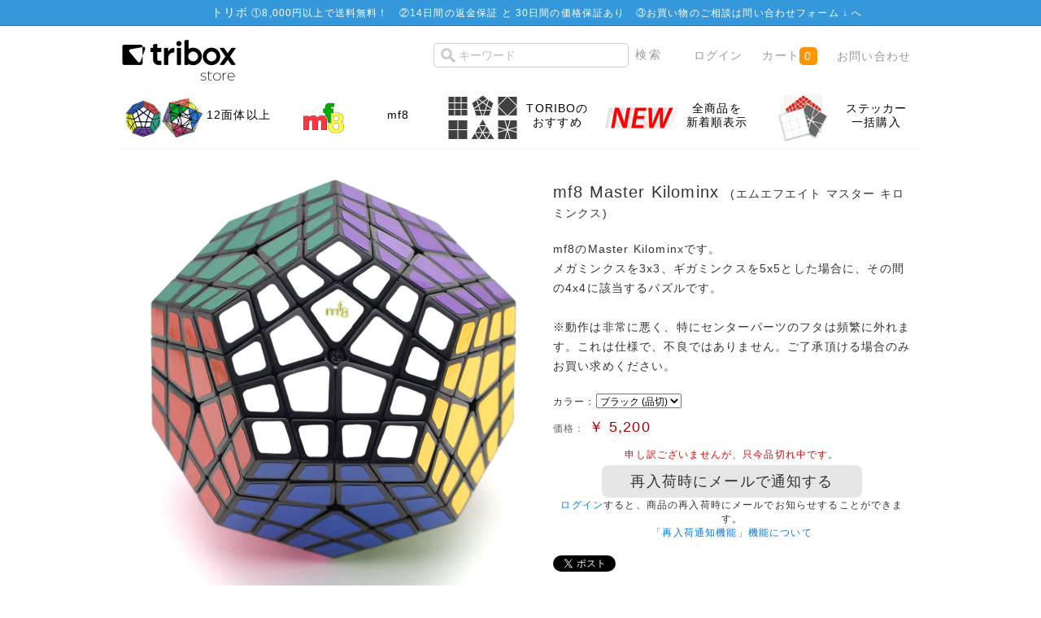

--- FILE ---
content_type: text/html; charset=UTF-8
request_url: https://store.tribox.com/products/detail.php?product_id=569
body_size: 37323
content:
<?xml version="1.0" encoding="UTF-8"?>
<!DOCTYPE html PUBLIC "-//W3C//DTD XHTML 1.0 Transitional//EN" "http://www.w3.org/TR/xhtml1/DTD/xhtml1-transitional.dtd">
<html xmlns="http://www.w3.org/1999/xhtml" lang="ja" xml:lang="ja" xmlns:og="http://ogp.me/ns#" xmlns:fb="http://www.facebook.com/2008/fbml">
<head>
<meta http-equiv="Content-Type" content="text/html; charset=UTF-8" />
<meta http-equiv="Content-Script-Type" content="text/javascript" />
<meta http-equiv="Content-Style-Type" content="text/css" />


<title>triboxストア / mf8 Master Kilominx</title>
    <meta name="author" content="TORIBO" />
    <meta name="description" content="ルービックキューブや立体パズルの商品購入ページ。会員登録せずにお買い物頂けます。" />
    <meta name="keywords" content="ルービックキューブ,TORIBO,購入" />

<link rel="alternate" type="application/rss+xml" title="RSS" href="https://store.tribox.com/rss/" />
<link rel="shortcut icon" href="/favicon.svg" type="image/svg+xml" />
<link rel="apple-touch-icon-precomposed" href="/apple-touch-icon-precomposed.png" />

<link rel="stylesheet" href="/user_data/packages/free/css/set.css" type="text/css" media="all" />
<link rel="stylesheet" href="/user_data/packages/free/css/common.css" type="text/css" media="all" />
<link rel="stylesheet" href="/user_data/packages/free/css/contents.css" type="text/css" media="all" />
<link rel="stylesheet" href="/user_data/packages/free/css/table.css" type="text/css" media="all" />
<link rel="stylesheet" href="/user_data/packages/free/css/bloc.css" type="text/css" media="all" />
<link rel="stylesheet" href="/user_data/packages/free/css/bloc_alpha.css" type="text/css" media="all" />
<link rel="stylesheet" href="/user_data/packages/free/css/print.css" type="text/css" media="all" />
<link rel="stylesheet" href="/user_data/packages/free/css/color-scheme.css" type="text/css" media="all" />
<link rel="stylesheet" href="/user_data/packages/free/css/sticker.css" type="text/css" media="all" />
<link rel="stylesheet" href="//maxcdn.bootstrapcdn.com/font-awesome/4.3.0/css/font-awesome.min.css" />

<script type="text/javascript" src="/js/css.js"></script>
<script type="text/javascript" src="/js/win_op.js"></script>
<script type="text/javascript" src="/js/site.js"></script>
<script type="text/javascript" src="/js/jquery-1.4.2.min.js"></script>
<script type="text/javascript" src="/js/jquery.carouFredSel.js"></script>
<script type="text/javascript" src="/js/helper-plugins/jquery.mousewheel.min.js"></script>
<script type="text/javascript" src="/js/helper-plugins/jquery.touchSwipe.min.js"></script>
<!--<script type="text/javascript" src="/js/navi.js"></script>-->

<meta property="og:title" content="mf8 Master Kilominx" />
<meta property="og:type" content="product" />
<meta property="og:image" content="https://store.tribox.com/upload/save_image/03141551_58c792e1d6d5e.png" />
<meta property="og:site_name" content="triboxストア" />
<meta property="og:url" content="https://store.tribox.com/products/detail.php?product_id=569" />
<meta property="og:description" content="" />
<meta property="fb:app_id" content="532022570214215" />

<meta name="test" content="" />
<meta name="twitter:card" content="product" />
<meta name="twitter:site" content="@triboxJP" />
<meta name="twitter:creator" content="@triboxJP" />
<meta name="twitter:domain" content="store.tribox.com" />
<meta name="twitter:title" content="mf8 Master Kilominx" />
<meta name="twitter:image" content="https://store.tribox.com/upload/save_image/03141551_58c792e1d6d5e.png" />
<meta name="twitter:image:width" content="470" />
<meta name="twitter:image:height" content="579" />
<meta name="twitter:description" content="mf8のMaster Kilominxです。&lt;BR&gt;メガミンクスを3x3、ギガミンクスを5x5とした場合に、その間の4x4に該当するパズルです。&lt;BR&gt;&lt;BR&gt;※動作は非常に悪く、特にセンターパーツのフタは頻繁に外れます。これは仕様で、不良ではありません。ご了承頂ける場合のみお買い求めください。" />
<meta name="twitter:label1" content="価格(税込)" />
<meta name="twitter:data1" content="5,200円" />
<meta name="twitter:label2" content="送料(日本国内)" />
<meta name="twitter:data2" content="8,000円以上で無料" />

<script type="text/javascript">//<![CDATA[
    classCategories = {"":{"":{"name":"\u9078\u629e\u3057\u3066\u304f\u3060\u3055\u3044","product_class_id":"22526","product_type":"1"}},"89":{"#":{"stock":"0","freeshipping":"","classcategory_id2":null,"name":" (\u54c1\u5207)","stock_find":false,"price01":"","price02":"5,200","point":"0","product_code":null,"product_class_id":"22526","product_type":"1","deliv_ready_days":1,"back_order":0,"deliv_today":1,"deliv_month":1,"deliv_date":30,"is_businessday":1,"is_fukubukuro":false,"is_bessou":false,"is_yoyaku":false}}};
classNotifyingRestockCategories = {"22526" : -1};
function lnOnLoad(){fnSetClassCategories(document.form1, ""); }

    $(function(){
        lnOnLoad();
    });
//]]>
</script>

<script async src="https://www.googletagmanager.com/gtag/js?id=G-JDB0PGQBSM"></script>
<script>
  window.dataLayer = window.dataLayer || [];
  function gtag(){dataLayer.push(arguments);}
  gtag('js', new Date());
  gtag('config', 'G-JDB0PGQBSM');
</script>
<script type="text/javascript">
  var _gaq = _gaq || [];
  _gaq.push(['_setAccount', 'UA-7664936-3']);
  _gaq.push(['_trackPageview']);

  (function() {
    var ga = document.createElement('script'); ga.type = 'text/javascript'; ga.async = true;
    ga.src = ('https:' == document.location.protocol ? 'https://ssl' : 'http://www') + '.google-analytics.com/ga.js';
    var s = document.getElementsByTagName('script')[0]; s.parentNode.insertBefore(ga, s);
  })();
</script>
</head>

<body>


<noscript>
    <p>JavaScript を有効にしてご利用下さい.</p>
</noscript>


<div class="frame_outer">
    <a name="top" id="top"></a>

                <div id="headertopcolumn">
                                        <!-- ▼商品ページ用のお知らせ -->
                                    <div id="important-item">
	<dl class="infobar">
		<dt>トリボ</dt>
<dd>①<a href="/user_data/deliv_fee.php">8,000円以上で送料無料！</a>　②<a href="/user_data/return.php">14日間の返金保証 と 30日間の価格保証あり</a>　③お買い物のご相談は<a href="../contact/" target="_blank">問い合わせフォーム ↓ </a>へ</dd>
	</dl>
</div>                                <!-- ▲商品ページ用のお知らせ -->
                                </div>
                        <!--▼HEADER-->


<div id="header_wrap">
    <div id="header" class="clearfix">
        <div id="logo_area">
            <a href="/"><img src="/user_data/packages/free/img/common/tribox-store-280x128-black.png" height="64" /><span>triboxストア/商品詳細ページ</span></a>
        </div>
        <div id="header_utility">
            <div id="header_navi">
                <ul>
                    <li class="search">
                        <form name="search_form" id="search_form" method="get" style="display: inline" action="/products/list.php">
                            <input type="hidden" name="transactionid" value="94e3463894c4d3272386821f0cecb726df3ac3ae" />
                            <input type="text" name="name" id="search_text" maxlength="50" value="" placeholder="キーワード" />
                            <input type="submit" value="検索" id="item-search-button" />
                        </form>
                    </li>
                                        <li class="top-nav">
                        <a href="https://store.tribox.com/mypage/login.php">ログイン</a>
                    </li>
                                        <li class="top-nav">
                        <a href="/cart/" class="cart">カート<span class="cart-qty">0</span></a>
                    </li>
                    <li class="top-nav">
                        <a href="/contact/">お問い合わせ</a>
                    </li>
                </ul>

            </div>
        </div>
    </div>
</div>
<!--▲HEADER-->        
        <div id="container" class="clearfix">

                            <div id="topcolumn">
                                                    <!-- ▼商品詳細TopPanel -->
                                            <div class="panel-body">
	<ul role="navigation" class="tiles-5">

        		<li class="tile">
		<a class="tile-link" href="/products/list.php?category_id=111">
		<div class="tile-image">
		<img class="ir" src="/user_data/img/category/111.png">
		</div>
		<div class="tile-body">
			<div class="tile-text">12面体以上</div></div> 
		</a>
		</li>
        		<li class="tile">
		<a class="tile-link" href="/products/list.php?category_id=308">
		<div class="tile-image">
		<img class="ir" src="/user_data/img/category/308.png">
		</div>
		<div class="tile-body">
			<div class="tile-text">mf8</div></div> 
		</a>
		</li>
        
        
        		<li class="tile">
		<a class="tile-link" href="https://store.tribox.com/products/list.php?category_id=532">
		<div class="tile-image">
		<img class="ir" src="https://tribox.com/wp-content/uploads/2019/05/wca-event.png">
		</div>
		<div class="tile-body">
			<div class="tile-text">TORIBOの<br>おすすめ</div></div> 
		</a>
		</li>
                
        		<li class="tile">
		<a class="tile-link" href="https://store.tribox.com/products/list.php?orderby=date&disp_number=100">
		<div class="tile-image">
		<img class="ir" src="https://tribox.com/wp-content/uploads/2019/05/new.png">
		</div>
		<div class="tile-body">
			<div class="tile-text">全商品を<br>新着順表示</div></div> 
		</a>
		</li>
                
        		<li class="tile">
		<a class="tile-link" href="/user_data/sticker.php">
		<div class="tile-image">
		<img class="ir" src="/user_data/img/stickers.png">
		</div>
		<div class="tile-body">
			<div class="tile-text">ステッカー<br>一括購入</div></div> 
		</a>
		</li>
                
        
        
	</ul>
</div>
                                        <!-- ▲商品詳細TopPanel -->
                                            </div>
                
                        
                <div 
                            id="one_maincolumn"
                        class="main_column"
        >
                                    
                        <script type="text/javascript" src="/js/jquery.socialbutton.js"></script>
<script type="text/javascript" src="/js/products.js"></script>
<script type="text/javascript" src="/js/jquery.facebox/facebox.js"></script>
<link rel="stylesheet" type="text/css" href="/js/jquery.facebox/facebox.css" media="screen" />
<script type="text/javascript">//<![CDATA[
// 規格2に選択肢を割り当てる。
function fnSetClassCategories(form, classcat_id2_selected) {
    var $form = $(form);
    var product_id = $form.find('input[name=product_id]').val();
    var $sele1 = $form.find('select[name=classcategory_id1]');
    var $sele2 = $form.find('select[name=classcategory_id2]');
    setClassCategories($form, product_id, $sele1, $sele2, classcat_id2_selected);
}
$(document).ready(function() {
    $('a.expansion').facebox({
        loadingImage : '/js/jquery.facebox/loading.gif',
        closeImage   : '/js/jquery.facebox/closelabel.png'
    });
});
//]]>
</script>
<script>
$(function() {
    $('#google_plusone').socialbutton('google_plusone');
    $('#twitter').socialbutton('twitter', {button: 'horizontal'});
    $('#facebook_like').socialbutton('facebook_like', {button: 'button_count'});
});
</script>

<!--▼CONTENTS-->

<div id="undercolumn">
    <form name="form1" id="form1" method="post" action="?">
    <input type="hidden" name="transactionid" value="94e3463894c4d3272386821f0cecb726df3ac3ae" />
    <div id="detailarea" class="clearfix">
        <div id="detailphotobloc">
            <div class="photo">
                                <!--★画像★-->
                                    <img src="/upload/save_image/03141551_58c792e1d6d5e.png" width="470" height="579" alt="mf8 Master Kilominx" class="picture" />
                            </div>
                    </div>

        <div id="detailrightbloc">
            <!--▼商品ステータス-->
                                    <!--▲商品ステータス-->

            <!--★商品名★-->
            <h1 style='clear:both'>mf8 Master Kilominx

                            &nbsp;<span class="furigana">(エムエフエイト マスター キロミンクス)</span>
                        </h1>


<style>
.clearfix:after {
	content: ".";
	display: block;
	height: 0;
	clear: both;
	visibility: hidden;
}
.clearfix {
	display: inline-block;
}
/* Hides from IE-mac \*/
* html .clearfix {
	height: 1%;
}
.clearfix {
	display: block;
}
/* End hide from IE-mac */

.block div {
	margin-right: 15px;
        float: left;
}
</style>


            <!--★ポイント★-->
            
            <!--▼メーカーURL-->
                        <!--▼メーカーURL-->

            <!--★詳細メインコメント★-->
            <div class="main_comment">mf8のMaster Kilominxです。<BR>メガミンクスを3x3、ギガミンクスを5x5とした場合に、その間の4x4に該当するパズルです。<BR><BR>※動作は非常に悪く、特にセンターパーツのフタは頻繁に外れます。これは仕様で、不良ではありません。ご了承頂ける場合のみお買い求めください。</div>

            <!--★発送準備日数(即日発送/発送日)-->
            <div class="delivery_date" id="delivery_date"><!-- delivery_date --></div>

                                               <div class="classlist">
                        <!--▼規格1-->
                        <ul class="clearfix">
                            <li>カラー：</li>
                            <li>
                                <select name="classcategory_id1" style="">
                                <option label="ブラック (品切)" value="89">ブラック (品切)</option>

                                </select>
                                                            </li>
                        </ul>

                        <!--▲規格1-->
                                            </div>
                            
            <!--★通常価格★-->
            
            <!--★販売価格★-->
            <div class="price">価格：
                <span class="sale_price">￥
                    <span id="price02_default">
                                                    5,200
                                            </span>
                    <span id="price02_dynamic"></span>
                </span>
                <!--★送料無料★-->
                <span id="freeshipping_dynamic" class="freeshipping"></span>
            </div>





            <!--▼買い物かご-->

                        <!--在庫あり-->
            <div class="cart_area clearfix">
                <input type="hidden" name="mode" value="cart" />
                <input type="hidden" name="product_id" value="569" />
                <input type="hidden" name="product_class_id" value="22526" id="product_class_id" />
                <input type="hidden" name="favorite_product_id" value="569" id="product_id_favorite_product" />
                <input type="hidden" name="notifying_restock_product_id" value="569" id="product_id_notifying_restock" />
                <input type="hidden" name="notifying_restock_product_class_id" value="22526" id="product_class_id_notifying_restock" />
                <input type="hidden" name="notifying_restock_classcategory_id1" value="" id="classcategory_id1_notifying_restock" />

                <!--★数量★-->
                <div class="quantity detail">
                    注文数： <select name='quantity'>
                    <option value='1'>1個</option>
                    <option value='2'>2個</option>
                    <option value='3'>3個</option>
                    <option value='4'>4個</option>
                    <option value='5'>5個</option>
                    <option value='6'>6個</option>
                    <option value='7'>7個</option>
                    <option value='8'>8個</option>
                    <option value='9'>9個</option>
                    <option value='10'>10個</option>
                    </select>
                </div>

                <div class="attention" id="zaiko"></div>

                <div class="cartin">
                    <div class="cartin_btn">
                        <div id="cartbtn_default">
                            <!--★カゴに入れる★-->
                            <a href="javascript:void(0)" name="cart" id="cart" onclick="document.form1.submit(); this.className='grey-button'; this.removeAttribute('href'); this.blur(); this.onclick=null;" class="orange-cart-button">
                                                                    カートに入れる
                                                            </a>
                        </div>
                    </div>
                </div>
                <div class="attention" id="cartbtn_dynamic"></div>
            
            <!--★「再入荷時にメールで通知する」ボタン★-->
            <div id="notifyingrestockbtn_default" style="display:none;">
                                    <a href="#" class="grey-button" id="notifyingrestock_btn" style="pointer-events:none;">再入荷時にメールで通知する</a>
                    <div><a href="/mypage/index.php">ログイン</a>すると、商品の再入荷時にメールでお知らせすることができます。</div>
                                <div><a href="//store.tribox.com/user_data/restock.php">「再入荷通知機能」機能について</a></div>
            </div>

            <!--★お気に入り登録★-->
            
        <div class="block clearfix social-share"><div id="twitter" style="width:120px;"></div><div id="facebook_like" style="width:120px;"></div><div id="google_plusone" style="width:120px;"></div></div>
        </div>
    </div>


    <!--▲買い物かご-->
</div>
</form>

    <!--詳細ここまで-->

    <!--▼サブコメント-->
                                <div class="sub_area clearfix">
              <h2 class="subtitle"><!--★サブタイトル★-->動作の様子 (写真はTORIBOステッカーを貼り付けたモデル)</h2>
               <!--▼サブ画像-->
                                                                                   <div class="subphotoimg">
                                                <img src="/upload/save_image/03071708_53197e6fe70ca.jpg" alt="mf8 Master Kilominx" width="480" height="587" />
                                            </div>
                    <div class="subtext"><!--★サブテキスト★-->それぞれの層が単独で回転します。<BR>センターパーツが、エッジの下を潜る構造です。</div>
                                <!--▲サブ画像-->
            </div>
                                                            <div class="sub_area clearfix">
              <h2 class="subtitle"><!--★サブタイトル★-->合わせ買いがおすすめ</h2>
               <!--▼サブ画像-->
                                                                                   <div class="subphotoimg">
                                                <img src="/upload/save_image/08261458_521aee86cc0a2.png" alt="mf8 Master Kilominx" width="500" height="265" />
                                            </div>
                    <div class="subtext"><!--★サブテキスト★--><table class="sticker-table"><tbody><tr><th>貼付け済ステッカー</th><td>メーカー製ステッカー</td></tr><tr><th>付属ステッカー</th><td>-</td></tr><tr><th>対応ステッカー</th><td><a href="http://store.tribox.com/products/detail.php?product_id=1111">Master Kilominx TORIBOステッカー</a></td></tr></tbody></table>この商品は、メーカーの工場にてステッカーが貼り付けられています。<BR>ステッカーのズレ・気泡・かすれ・汚れが気になるものがありますが、ご了承ください。</div>
                                <!--▲サブ画像-->
            </div>
                                                                                <div class="sub_area clearfix">
              <h2 class="subtitle"><!--★サブタイトル★-->商品情報</h2>
               <!--▼サブ画像-->
                                                                                     <div class="subtextonly"><!--★サブテキスト★-->商品名　Master Kilominx<BR>重量　309g<BR>サイズ　高さ(5角形を底面として) : 90mm<BR>商品及び付属品　パズル本体</div>
                                <!--▲サブ画像-->
            </div>
                <!--▲サブコメント-->

                            <div class="cartin">
                    <div class="cartin_btn">
                        <div id="cartbtn_default">
                            <!--★カゴに入れる★-->
                        <a href="javascript:void(document.form1.submit())" name="cart" id="cart" class="orange-cart-button">mf8 Master Kilominxをカートに入れる</a>
                        </div>
                    </div>
                </div>

            
                <!--★関連カテゴリ★-->
            <div class="relative_cat">関連カテゴリ：
                                <p>
                                        <a href="/products/list.php?category_id=1">ルービック系パズル</a>
                     >                                         <a href="/products/list.php?category_id=111">12面体以上</a>
                                                        </p>
                                <p>
                                        <a href="/products/list.php?category_id=3">ブランド</a>
                     >                                         <a href="/products/list.php?category_id=308">mf8</a>
                                                        </p>
                            </div>


    <!--この商品に対するお客様の声-->
    <div id="customervoice_area">
        <h2>この商品に対するお客様の声</h2>

        <div class="review_bloc clearfix">
            <div class="review_btn">
       <span>この商品の最初のレビューを書きませんか？</span>                                    <!--★新規レビューを書き込む★-->
                    <a class="green-button" href="./review.php" onclick="win02('./review.php?product_id=569','review','600','640'); return false;" target="_blank">レビューを書く</a>
                            </div>
        
        </div>


    </div>
    <!--お客様の声ここまで-->

    <!--▼関連商品-->
            <div id="related-item">
            <h2>関連商品</h2>
            <div class="related-item_body">
            <ul>
                                            <li>
                    <a href="/products/detail.php?product_id=1112">
                        <div class="item-image-outer"><div class="item-image-middle"><div class="item-image-inner"><img src="/upload/save_image/08101124_5205a44993113.png" alt="Master Kilominx TORIBOステッカーセット" /></div></div></div>
                    <h3>Master Kilominx TORIBOステッカーセット</h3>
                    <p class="mini"></p>
                    </a>
                </li>
                                        <!--</div>-->
                                    </ul>
            </div>
        </div>
        <!--▲関連商品-->

</div>
<!--▲CONTENTS-->

                
                                                            <!-- ▼一緒に購入されてる商品 -->
                                            
                                        <!-- ▲一緒に購入されてる商品 -->
                                                </div>
        
                        
                            <div id="bottomcolumn">
                                                    <!-- ▼カテゴリー -->
                                            
<div class="bloc_outer">
    <div id="category_area">
        <div class="bloc_body">
            <h2><span class="icon-category">商品カテゴリー</span></h2>
            <ul id="categorytree"><li class="level1"><div id='maincategory'><p>ブランド</p></div><div id='subcategory1'> <ul><li class="level2"><p><a href="/products/list.php?category_id=472">Ayi</a></p></li><li class="level2"><p><a href="/products/list.php?category_id=423">Calvin&#039;s</a></p></li><li class="level2"><p><a href="/products/list.php?category_id=306">Cube4You</a></p></li><li class="level2"><p><a href="/products/list.php?category_id=533">CubeTwist</a></p></li><li class="level2"><p><a href="/products/list.php?category_id=537">TheCubicle</a></p></li><li class="level2"><p><a href="/products/list.php?category_id=531">Cubing Classroom</a></p></li><li class="level2"><p><a href="/products/list.php?category_id=309">DaYan</a></p></li><li class="level2"><p><a href="/products/list.php?category_id=523">DianSheng</a></p></li><li class="level2"><p><a href="/products/list.php?category_id=305">Eastsheen</a></p></li><li class="level2"><p><a href="/products/list.php?category_id=407">FangShi</a></p></li><li class="level2"><p><a href="/products/list.php?category_id=534">FANXIN</a></p></li><li class="level2"><p><a href="/products/list.php?category_id=310">GANCUBE</a></p></li><li class="level2"><p><a href="/products/list.php?category_id=535">GiiKER</a></p></li><li class="level2"><p><a href="/products/list.php?category_id=307">LanLan</a></p></li><li class="level2"><p><a href="/products/list.php?category_id=536">Lefun</a></p></li><li class="level2"><p><a href="/products/list.php?category_id=311">Maru Cube</a></p></li><li class="level2"><p><a href="/products/list.php?category_id=302">Meffert&#039;s</a></p></li><li class="level2 onmark"><p><a href="/products/list.php?category_id=308" class="onlink">mf8</a></p></li><li class="level2"><p><a href="/products/list.php?category_id=471">MoYu</a></p></li><li class="level2"><p><a href="/products/list.php?category_id=477">Oliver&#039;s Stickers</a></p></li><li class="level2"><p><a href="/products/list.php?category_id=545">Picube</a></p></li><li class="level2"><p><a href="/products/list.php?category_id=493">Puzzle Master</a></p></li><li class="level2"><p><a href="/products/list.php?category_id=304">QiYi MoFangGe</a></p></li><li class="level2"><p><a href="/products/list.php?category_id=301">Rubik&#039;s</a></p></li><li class="level2"><p><a href="/products/list.php?category_id=408">ShengShou</a></p></li><li class="level2"><p><a href="/products/list.php?category_id=538">SpeedCubeShop</a></p></li><li class="level2"><p><a href="/products/list.php?category_id=399">tribox</a></p></li><li class="level2"><p><a href="/products/list.php?category_id=303">V-CUBE</a></p></li><li class="level2"><p><a href="/products/list.php?category_id=468">VeryPuzzle</a></p></li><li class="level2"><p><a href="/products/list.php?category_id=547">Vin Cube</a></p></li><li class="level2"><p><a href="/products/list.php?category_id=406">WitEden</a></p></li><li class="level2"><p><a href="/products/list.php?category_id=530">X-Man Design</a></p></li><li class="level2"><p><a href="/products/list.php?category_id=470">YJ</a></p></li><li class="level2"><p><a href="/products/list.php?category_id=512">YuXin ZhiSheng</a></p></li><li class="level2"><p><a href="/products/list.php?category_id=522">Z-CUBE</a></p></li><li class="level2"><p><a href="/products/list.php?category_id=546">ZEPUZZLES</a></p></li><li class="level2"><p><a href="/products/list.php?category_id=475">その他</a></p></li></ul></div></li><li class="level1"><div id='maincategory'><p>特集</p></div><div id='subcategory'> <ul><li class="level2"><p><a href="/products/list.php?category_id=532">triboxのおすすめ</a></p></li><li class="level2"><p><a href="/products/list.php?category_id=503">セール</a></p></li><li class="level2"><p><a href="/products/list.php?category_id=520">かんたんなパズル</a></p></li><li class="level2"><p><a href="/products/list.php?category_id=519">LanLan おすすめ</a></p></li><li class="level2"><p><a href="/products/list.php?category_id=502">ShengShou 12面体</a></p></li><li class="level2"><p><a href="/products/list.php?category_id=514">500円キューブ</a></p></li><li class="level2"><p><a href="/products/list.php?category_id=476">名作パズル</a></p></li><li class="level2"><p><a href="/products/list.php?category_id=529">磁石搭載パズル</a></p></li><li class="level2"><p><a href="/products/list.php?category_id=474">1,000円未満のパズル</a></p></li><li class="level2"><p><a href="/products/list.php?category_id=459">透明パズル</a></p></li><li class="level2"><p><a href="/products/list.php?category_id=458">Gearパズル</a></p></li></ul></div></li><li class="level1"><div id='maincategory'><p>難易度の目安</p></div><div id='subcategory'> <ul><li class="level2"><p><a href="/products/list.php?category_id=447">難易度 1</a></p></li><li class="level2"><p><a href="/products/list.php?category_id=446">難易度 2</a></p></li><li class="level2"><p><a href="/products/list.php?category_id=445">難易度 3</a></p></li><li class="level2"><p><a href="/products/list.php?category_id=444">難易度 4</a></p></li><li class="level2"><p><a href="/products/list.php?category_id=443">難易度 5</a></p></li></ul></div></li><li class="level1"><div id='maincategory'><p>ルービック系パズル</p></div><div id='subcategory1'> <ul><li class="level2"><p><a href="/products/list.php?category_id=101">2x2x2</a></p></li><li class="level2"><p><a href="/products/list.php?category_id=103">3x3x3</a></p></li><li class="level2"><p><a href="/products/list.php?category_id=105">3x3x3 その他</a></p></li><li class="level2"><p><a href="/products/list.php?category_id=107">4x4x4</a></p></li><li class="level2"><p><a href="/products/list.php?category_id=108">5x5x5</a></p></li><li class="level2"><p><a href="/products/list.php?category_id=525">6x6x6</a></p></li><li class="level2"><p><a href="/products/list.php?category_id=524">7x7x7</a></p></li><li class="level2"><p><a href="/products/list.php?category_id=109">8x8x8〜</a></p></li><li class="level2"><p><a href="/products/list.php?category_id=526">Megaminx</a></p></li><li class="level2"><p><a href="/products/list.php?category_id=527">Pyraminx</a></p></li><li class="level2"><p><a href="/products/list.php?category_id=528">Skewb</a></p></li><li class="level2"><p><a href="/products/list.php?category_id=113">Square-1</a></p></li><li class="level2"><p><a href="/products/list.php?category_id=544">Clock</a></p></li><li class="level2"><p><a href="/products/list.php?category_id=106">分割6面体</a></p></li><li class="level2"><p><a href="/products/list.php?category_id=430">立方体</a></p></li><li class="level2"><p><a href="/products/list.php?category_id=110">4面体, 8面体</a></p></li><li class="level2 onmark"><p><a href="/products/list.php?category_id=111" class="onlink">12面体以上</a></p></li><li class="level2"><p><a href="/products/list.php?category_id=426">球 円柱</a></p></li><li class="level2"><p><a href="/products/list.php?category_id=421">Magic Puzzle</a></p></li><li class="level2"><p><a href="/products/list.php?category_id=428">お菓子なパズル/絵柄</a></p></li><li class="level2"><p><a href="/products/list.php?category_id=199">その他</a></p></li></ul></div></li><li class="level1"><div id='maincategory'><p>その他のパズル</p></div><div id='subcategory'> <ul><li class="level2"><p><a href="/products/list.php?category_id=489">パープレクサス</a></p></li><li class="level2"><p><a href="/products/list.php?category_id=496">グルーヴチューブ</a></p></li><li class="level2"><p><a href="/products/list.php?category_id=488">その他</a></p></li></ul></div></li><li class="level1"><div id='maincategory'><p>ステッカー全般</p></div><div id='subcategory'> <ul><li class="level2"><p><a href="/products/list.php?category_id=433">セット商品</a></p></li><li class="level2"><p><a href="/products/list.php?category_id=434">色選択商品</a></p></li><li class="level2"><p><a href="/products/list.php?category_id=513">ロゴ・転写シート</a></p></li><li class="level2"><p><a href="/products/list.php?category_id=462">シート商品</a></p></li><li class="level2"><p><a href="/products/list.php?category_id=201">2x2</a></p></li><li class="level2"><p><a href="/products/list.php?category_id=432">3x3 通常</a></p></li><li class="level2"><p><a href="/products/list.php?category_id=431">3x3 コーナーカット</a></p></li><li class="level2"><p><a href="/products/list.php?category_id=202">3x3 その他</a></p></li><li class="level2"><p><a href="/products/list.php?category_id=203">4x4</a></p></li><li class="level2"><p><a href="/products/list.php?category_id=204">5x5</a></p></li><li class="level2"><p><a href="/products/list.php?category_id=205">6x6〜</a></p></li><li class="level2"><p><a href="/products/list.php?category_id=206">3角形</a></p></li><li class="level2"><p><a href="/products/list.php?category_id=209">4角形</a></p></li><li class="level2"><p><a href="/products/list.php?category_id=207">5角形</a></p></li><li class="level2"><p><a href="/products/list.php?category_id=208">6角形〜</a></p></li><li class="level2"><p><a href="/products/list.php?category_id=210">Square-1</a></p></li><li class="level2"><p><a href="/products/list.php?category_id=299">その他</a></p></li></ul></div></li><li class="level1"><div id='maincategory'><p>その他</p></div><div id='subcategory'> <ul><li class="level2"><p><a href="/products/list.php?category_id=490">タイマー</a></p></li><li class="level2"><p><a href="/products/list.php?category_id=483">カード</a></p></li><li class="level2"><p><a href="/products/list.php?category_id=481">テキスト</a></p></li><li class="level2"><p><a href="/products/list.php?category_id=404">潤滑剤</a></p></li><li class="level2"><p><a href="/products/list.php?category_id=403">パズルスタンド</a></p></li><li class="level2"><p><a href="/products/list.php?category_id=402">色見本</a></p></li><li class="level2"><p><a href="/products/list.php?category_id=422">アパレル</a></p></li><li class="level2"><p><a href="/products/list.php?category_id=491">その他</a></p></li></ul></div></li><li class="level1"><div id='maincategory'><p>月ごとの新商品</p></div><div id='subcategory'> <ul><li class="level2"><p><a href="/products/list.php?category_id=511">2026年1月</a></p></li><li class="level2"><p><a href="/products/list.php?category_id=482">2025年12月</a></p></li><li class="level2"><p><a href="/products/list.php?category_id=495">2025年11月</a></p></li><li class="level2"><p><a href="/products/list.php?category_id=494">2025年10月</a></p></li><li class="level2"><p><a href="/products/list.php?category_id=492">2025年9月</a></p></li><li class="level2"><p><a href="/products/list.php?category_id=485">2025年8月</a></p></li><li class="level2"><p><a href="/products/list.php?category_id=510">2025年6月</a></p></li><li class="level2"><p><a href="/products/list.php?category_id=509">2025年5月</a></p></li><li class="level2"><p><a href="/products/list.php?category_id=508">2025年4月</a></p></li><li class="level2"><p><a href="/products/list.php?category_id=507">2025年3月</a></p></li><li class="level2"><p><a href="/products/list.php?category_id=506">2025年2月</a></p></li></ul></li></ul>
        </div>
    </div>
</div>
                                        <!-- ▲カテゴリー -->
                                            </div>
                
    </div>
    
                <!--▼FOOTER-->
<div id="footer_wrap">
    <div id="footer" class="clearfix">
     <div class="footer-info"><a href="/user_data/deliv_fee.php">配送とお支払い</a>　　<a href="/contact/">お問い合わせ</a>　　<a href="/guide/privacy.php">プライバシーポリシー</a>　　<a href="/order/">特定商取引に関する表記</a>　　<a href="https://about.tribox.com/company">会社概要</a></div>



       <div id="pagetop"><a href="#top">このページの先頭へ</a></div>
        <div id="copyright">Copyright ©
            2008-2026 <a href="https://about.tribox.com/">TORIBO</a> All rights reserved.
      </div>
    </div>

</div>
<!--▲FOOTER-->                    </div>

</body>
</html>

--- FILE ---
content_type: text/html; charset=utf-8
request_url: https://accounts.google.com/o/oauth2/postmessageRelay?parent=https%3A%2F%2Fstore.tribox.com&jsh=m%3B%2F_%2Fscs%2Fabc-static%2F_%2Fjs%2Fk%3Dgapi.lb.en.2kN9-TZiXrM.O%2Fd%3D1%2Frs%3DAHpOoo_B4hu0FeWRuWHfxnZ3V0WubwN7Qw%2Fm%3D__features__
body_size: 161
content:
<!DOCTYPE html><html><head><title></title><meta http-equiv="content-type" content="text/html; charset=utf-8"><meta http-equiv="X-UA-Compatible" content="IE=edge"><meta name="viewport" content="width=device-width, initial-scale=1, minimum-scale=1, maximum-scale=1, user-scalable=0"><script src='https://ssl.gstatic.com/accounts/o/2580342461-postmessagerelay.js' nonce="9pwBRg0-1RKbnu_tuSDMUg"></script></head><body><script type="text/javascript" src="https://apis.google.com/js/rpc:shindig_random.js?onload=init" nonce="9pwBRg0-1RKbnu_tuSDMUg"></script></body></html>

--- FILE ---
content_type: text/css
request_url: https://store.tribox.com/user_data/packages/free/css/bloc.css
body_size: 17371
content:
@charset "utf-8";

/************************************************
 ブロック用
************************************************ */
/*** 目次 ***

▼ブロック共通
リスト
タイトル
ヘッダー上、フッター下のブロックエリア

▼各機能ブロックの指定
-新着情報
-現在のカゴの中
-カテゴリー
-ガイドリンク
-ログイン（サイド用）
-検索
-カレンダー
-おすすめ商品
    *メインカラム用 1カラム時 [one_maincolumn]
    *メインカラム用 2カラム時 [two_maincolumn_left]
                              [two_maincolumn_right]
    *メインカラム用 3カラム時 [three_maincolumn]
    *サイドカラム用           [side_column]
    *関連商品   [related-item]
 */


/* ==============================================
ブロック共通
/* ============================================= */
#container .bloc_body {
}
.side_column {
    overflow-x: hidden; /* IE6 表示乱れ防止 */
}
.side_column .bloc_outer {
    margin: 0;
}
.side_column .bloc_body ,
.main_column .bloc_body {
    border: solid 1px #ccc;
    background-color: #fff;
    border-top: none;
}
.side_column .bloc_body .box {
    border: solid 1px #ccc;
    width: 145px;
}
.main_column .bloc_outer {
    margin-bottom: 20px;
}


/* リスト
----------------------------------------------- */
/* ログイン 検索条件 */
#container .bloc_outer .bloc_body dl.formlist {
    margin-bottom: 8px;
}
#container .bloc_outer .bloc_body dl.formlist dd {
    margin-bottom: 5px;
}
#container .bloc_outer .bloc_body dl.formlist dt {
    margin-bottom: 3px;
    padding-left: 15px;
    background: url("../img/icon/ico_arrow_03.gif") no-repeat left;
    font-size: 90%;
}
#container .bloc_outer .bloc_body dl.formlist span{
    vertical-align: top;
}


/* タイトル
----------------------------------------------- */
/* タイトルの背景 グレー */
#login_area h2 ,
#search_area h2 ,
#ranking_area h2 ,
#related-item h2 ,
#bought-together h2 ,
#calender_area h2 ,
#cart_area h2 ,
#cart h2,
#recomend_area h2{
    color:#333;
    padding:0 0 0 10px;
    border-style: solid;
    border-color: #ccc;
    border-width: 1px;
    font-size: 14px;
    font-weight: normal;
    line-height: 33px;
}

#recomend_area h2 {
    margin-bottom: 0px;
    border: none;
    width: 658px;
}

#category_area h2 { 
    color: #333;
    padding: 0 0 0 10px;
    border-style: solid;
    border-color: #ccc;
    border-width: 1px 0 0 0;
    font-size: 14px;
    font-weight: normal;
    line-height: 33px;
}


#news_area .title_news {
    color: #333;
    margin: 0;
    padding: 0;
    border-style: solid;
    border-color: #ccc;
    border-width: 1px;
    position: relative;
    clear: both;
}

#news_area h2 {
    font-size: 14px;
    font-weight: normal;
    line-height: 33px;
    padding-left: 10px;
}

.square {
    font-family: "ＭＳ Ｐゴシック", Osaka, "ヒラギノ角ゴ Pro W3";
    margin-right: 8px;
}


/* ==============================================
▼ヘッダー上、フッター下のブロックエリア
=============================================== */
div#topcolumn {
    margin: 0 auto;
}
div#bottomcolumn {
    margin: 0 auto;
    clear: both;
}


/* ***********************************************
▼各機能ブロックの指定
/*********************************************** */

/* ===============================================
▼新着情報
=============================================== */
#news_area {
    clear: both;
    width: 670px;
}

#news_area .bloc_body {
    padding: 10px;
    color: #666;
}

#news_area .rss a {
    width: 48px;
    height: 20px;
    position: absolute;
    display: block;
    top: 11px;
    right: 12px;
}

:root *> #news_area .title_news {
    min-height: 33px;
    height: auto !important;
}

* html #news_area .title_news h2 {
    width: 6em;
    line-height: 33px;
}

* html #news_area .rss a {
    position:absolute;
    display:block;
    top:6px;
    right:20px;
}

* html #one_maincolumn #news_area .rss a {
    top: 6px;
    right: 5px;
}

* html #two_maincolumn_left #news_area .rss a {
    top: 6px;
    right: 5px;
}

* html #three_maincolumn #news_area .rss a {
    top: 6px;
    right: 5px;
}

#news_area .news_contents {
    padding-right: 10px;
    max-height: 400px;
    height: auto !important;
    height: 400px;
    overflow: auto;
    overflow-y: scroll;
    clear: both;
}

#news_area dl.newslist {
    background: url("../img/background/line_dot_01.gif") repeat-x bottom;
}
#news_area dl.newslist dt {
    margin-bottom: 5px;
}
#news_area dl.newslist dd {
    margin-bottom: 10px;
    padding-bottom: 10px;
}
#news_area dl.end {
    padding: 10px 0;
    background: url("") no-repeat bottom;
}


/* ===============================================
▼現在のカゴの中
=============================================== */
#cart_area .information {
    padding: 10px;
}
#cart_area .postage {
    margin-top: 10px;
    padding-top: 10px;
    background: url("../img/background/line_dot_01.gif") repeat-x top;
}
#cart_area .postage .point_announce {
    padding: 2px 0 2px 20px;
    background: url("../img/icon/ico_price.gif") no-repeat left top;
}
#cart_area .btn {
    padding: 10px 0;
    background: url("../img/background/line_dot_01.gif") repeat-x top #fff;
    text-align: center;
}


/* ===============================================
▼カテゴリー
=============================================== */
#category_area .bloc_body {
    background-color: #ffffff;
}

#category_area li {
    padding-left: 5px;
    line-height: 17px;
}

/* 2011.5.27 カテゴリのCSS一新 Fumiki
#category_area li.level1{
    border-bottom: solid 1px #ccc;
}
#category_area li.level1 p{
    padding-left: 20px;
    margin: 7px 3px;
}
#category_area li.level1 p {
    background: url("../img/icon/ico_arrow_cat.jpg") 2px 3px no-repeat;
}
#category_area li.level1 li p {
    background: url("../img/icon/ico_level.gif") 7px 7px no-repeat;
}
#category_area li a {
    display: block;
    padding: 0;
}
*/

#maincategory {
    font-weight: bold;
}

#category_area li.level1 {
    border-bottom: solid 1px #ccc;
    padding-bottom: 5px;
    padding-top: 5px;
    display: inline-block;
}

#category_area li.level2 {
    margin-left: 10px;
    /* background-color:#ddd; */
}

a.onlink:link {
    color: rgb(0, 122, 255) !important;
}
a.onlink:visited {
    color: #333;
}
a.onlink:hover {
    color: rgb(0, 122, 255);
}

.bloc_outer a {
    color: #333;
}

#categorytree {
    -webkit-column-count: 5;
    -webkit-column-gap: 10px;
    -webkit-column-fill: auto;
    -moz-column-count: 5;
    -moz-column-gap: 10px;
    -moz-column-fill: auto;
    column-count: 5;
    column-gap: 10px;
    column-fill: auto;
    padding-left: 10px;
    height: 610px;
}

/* ===============================================
▼ガイドリンク
=============================================== */
#guide_area {
    margin-top: 1em;
    border: none;
}
#guide_area li{
    margin-bottom: 5px;
    letter-spacing: -0.05em;
}
ul.button_like li {
    margin: 0;
    padding: 0 0 1px 0;
}
ul.button_like li a {
    margin: 0;
    padding: 10px 15px 10px 10px;
    border: 1px solid;
    border-color: #ccc;
    display: block;
    text-decoration: none;
    outline: none;
}


/* ===============================================
▼ログイン（サイド用）
※ヘッダー用はbloc_alpha.css内に記述
=============================================== */
#container div#login_area .bloc_body {
    padding: 10px;
}

#container div#login_area .bloc_body p {
    margin-bottom: 5px;
}

#container div#login_area .bloc_body .btn {
    text-align: center;
}
#container .login_area dl.formlist {
    margin-bottom: 8px;
    width: 420px;
}
#container .login_area dl.formlist dt {
    margin-bottom: 3px;
    padding-left: 15px;
    color: #333;
    background: url("../img/icon/ico_arrow_03.gif") no-repeat left;
    width: 90px;
    float: left;
    font-size: 90%;
}
#container .login_area dl.formlist dd {
    margin-bottom: 5px;
    float: right;
    width: 300px;
    vertical-align: bottom;
    text-align: left;
}
#container div#login_area .bloc_body .mini {
    margin-top: 5px;
    letter-spacing: -0.01em;
}


/* ===============================================
▼検索
=============================================== */
#search_area {
    margin: 30px 0;
}

div#search_area .bloc_body {
    padding: 10px;
}
div#search_area .bloc_body .btn {
    text-align: center;
}

li.search {
    margin-right: 20px;
}

#search_text {
    width: 240px;
    padding: 4px 0 4px 30px;
    font-size: 14px;
    font-family: Montserrat, sans-serif;
    height: 30px;
    margin-right: 0;
    color: black;
    outline: none;
    background: #ffffff;
    float: left;
    box-sizing: border-box;
    border-radius: 5px;
    border: 1px solid #999999;
    transition: all 0.5s;
    background-image: url("https://store.tribox.com/user_data/packages/free/img/common/search-icon.png");
    background-repeat: no-repeat;
    background-size: 18px 18px;
    background-position: 8px;
    opacity: 0.5;
}
#search_text:focus {
    border-color: rgb(0, 122, 255);
    opacity: 1;
}


#item-search-button {
    border: 0 none;
    width: 50px;
    float: left;
    background-color: #fff;
    color: #999999;
    letter-spacing: 0.2em;
    padding: 0;
    text-align: center;
    height: 30px;
    cursor: pointer;
    transition: all 0.2s;
    font-size: 14px;
    -webkit-appearance: none;
}

#item-search-button:hover {
    color: rgb(0, 122, 255);
}

/* ===============================================
▼カレンダー
=============================================== */
#calender_area {
    background-color: transparent;
    border: none;
}
#calender_area .bloc_body {
    padding: 10px 0;
}
#calender_area table {
    background: #fff;
    border: none;
    width: 278px;
    margin: 0 auto 5px;
    font-size: 10px;
}
#calender_area table td {
    padding: 1px;
    border-top: 1px solid #ccc;
    border-right: none;
    text-align:center;
    width: 24px;
    height: 36px;
    vertical-align: top;
}
#calender_area th {
    padding: 1px 3px;
    background: #fff;
    border: none;
    text-align: center;
}
#calender_area table .month {
    margin-bottom: 5px;
    padding-left: 10px;
    font-size: 120%;
}
#calender_area .off {
    color: rgb(168, 0, 0);
    background: #ffecec;
}
#calender_area .information {
    margin-left: 10px;
    font-size: 90%;
}


/* ===============================================
▼グローバルサイン
=============================================== */
div#ssl .btn {
    text-align: center;
}

/* ===============================================
/* Top shelf items 
=============================================== */
.product-shelf-box {
    border: 1px solid #ccc;
    width: 938px;
    height: 140px;
    -webkit-border-radius: 6px;
    -moz-border-radius: 6px;
    border-radius: 6px;
}

.product-shelf li {
    float: left;
    text-align: center;
    padding: 0;
    margin: 0;
    height: 140px;
}

.product-shelf-item {
    border-right: 1px solid #ccc;
}
.product-shelf-item-last {
    border-right: none;
}

.shelf-item-a {
    width: 268px;
}
.shelf-item-b {
    width: 259px;
}
.shelf-item-c {
    width: 239px;
}
.shelf-item-d {
    width: 168px;
}
.product-shelf li a {
    padding: 18px 0 8px 0;
}

/* ===============================================
▼ Top Panel
=============================================== */

.tiles-5 li {
    width: 196px;
    display: table-cell;
    list-style-type: none;
    background-color: #ffffff;
}

li.tile {
    -webkit-transition: all 1s ease-in;
    border-bottom: 1px solid #f4f4f4;
}

li.tile a:hover{
    background-color: #f4f4f4;
}

li.tile a:active{
    background-color: #dddddd;
}

a.tile-link {
    cursor: pointer;
    display: block;
    width: 196px;
    height: 76px;
}

.ir {
    /* width: 95px; */
    height: 60px;
    margin: auto;
    display: block;
}

.tile-image {
    display: block;
    float: left;
    width: 95px;
    height: 60px;
    margin: 8px 0 8px 4px;
}

.tile-body {
    display: table;
    float: right;
    margin-right: 4px;
}

.tile-text {
    display: table-cell;
    vertical-align: middle;
    text-align: center;
    width: 89px;
    max-width: 89px;
    height: 70px;
    font-size: 14px;
    color: #000;
    padding-right: 4px;
}

.panel-body {
    margin-bottom: 30px;
}

/* ===============================================
▼ランキング
=============================================== */
div#ranking_area {
    width: 280px;
    padding: 0;
    border: none;
}
 
div#ranking_area img {
    padding: 0px;
    margin: 2px auto;
    vertical-align: bottom;
    display: block;
}
 
div#ranking_area ul li {
    margin-top: 6px;
    width: 160px;
   display: inline-block;
}
 
div#ranking_area ul li span{
    clear: both;
}
 
div#ranking_area ul li a{
    display: block;
    text-align: center;
}
 
div#ranking_area ul li a:hover{
    text-decoration: underline;
}
/* ===============================================
▼関連商品  ▼一緒に購入されている商品
=============================================== */
div#related-item,
div#bought-together {
    width: 980px;
    padding: 0;
    border: none;
    margin-bottom: 50px;
}
 
div#related-item img,
div#bought-together img {
    padding: 0px;
    margin: 2px auto;
    vertical-align: bottom;
    display: block;
}

div#related-item ul li,
div#bought-together ul li {
    margin-top: 6px;
    width: 180px;
    display: inline-block;
    padding: 0 8px;
    font-size: 13px;
    color: #333;
    text-align: center;
    height: 136px;
}

div#related-item ul,
div#bought-together ul {
    font-size: 0px;
}

div#related-item h3,
bought-together h3 {
    color: #333;
    font-size: 13px;
}
 
div#related-item ul li a
div#bought-together ul li a {
    display: block;
    text-align: center;
}
 
div#related-item ul li:hover
div#bought-together ul li:hover {
    text-decoration: none;
    color: rgb(0, 122, 255);
}

/* ===============================================
▼新商品・トップページ
=============================================== */
.newitems {
    width: 158px;
    float: left;
    height: 220px;
    text-align: center;
    padding: 10px 0;
    margin: 0 10px 10px 0;
    border-radius: 6px;
    border: 1px solid #bbb;
}

.newitems:hover {
    box-shadow: 0 1px 10px rgba(0, 0, 0, 0.3) inset;
    border: 1px solid rgb(0, 128, 255);
}

.newitems:active {
    box-shadow: 0 1px 10px rgba(0, 0, 0, 0.5) inset;
    border: 1px solid rgb(0, 128, 255);
}

.newitems .productImage {
    height: 135px;
}

.newitems h3 {
    font-size: 14px;
    padding: 10px 5px;
}

/* ===============================================
▼アイコン
=============================================== */
span.icon-shoppingcart {
    background-image: url("https://store.tribox.com/user_data/img/icon/shoppingcart32.png");
    line-height: 44px;
    height: 32px;
    padding: 6px 0 6px 35px;
    background-repeat: no-repeat;
    background-size: 28px;
}

span.icon-glitter {
    background-image: url("https://store.tribox.com/user_data/img/icon/glitter32.png");
    line-height: 44px;
    height: 32px;
    padding: 6px 0 6px 35px;
    background-repeat: no-repeat;
    background-size: 28px;
}

span.icon-crown {
    background-image: url("https://store.tribox.com/user_data/img/icon/crown32.png");
    line-height: 44px;
    height: 32px;
    padding: 6px 0 6px 35px;
    background-repeat: no-repeat;
    background-size: 28px;
}

span.icon-category {
    background-image: url("https://store.tribox.com/user_data/img/icon/category32.png");
    line-height: 44px;
    height: 32px;
    padding: 6px 0 6px 35px;
    background-repeat: no-repeat;
    background-size: 28px;
}

span.icon-rss {
    background-image: url("https://store.tribox.com/user_data/img/icon/rss32.png");
    line-height: 44px;
    height: 32px;
    padding: 6px 0 6px 35px;
    background-repeat: no-repeat;
    background-position: 5px center;
    background-size: 20px;
}

span.icon-search {
    background-image: url("https://store.tribox.com/user_data/img/icon/search32.png");
    line-height: 44px;
    height: 32px;
    padding: 6px 0 6px 35px;
    background-repeat: no-repeat;
    background-size: 28px;
}

span.icon-check {
    background-image: url("https://store.tribox.com/user_data/img/icon/check32.png");
    line-height: 44px;
    height: 32px;
    padding: 6px 0 6px 35px;
    background-repeat: no-repeat;
    background-size: 28px;
}


--- FILE ---
content_type: text/javascript
request_url: https://store.tribox.com/js/site.js
body_size: 11294
content:
/*
 * This file is part of EC-CUBE
 *
 * Copyright(c) 2000-2011 LOCKON CO.,LTD. All Rights Reserved.
 *
 * http://www.lockon.co.jp/
 *
 * This program is free software; you can redistribute it and/or
 * modify it under the terms of the GNU General Public License
 * as published by the Free Software Foundation; either version 2
 * of the License, or (at your option) any later version.
 *
 * This program is distributed in the hope that it will be useful,
 * but WITHOUT ANY WARRANTY; without even the implied warranty of
 * MERCHANTABILITY or FITNESS FOR A PARTICULAR PURPOSE.  See the
 * GNU General Public License for more details.
 *
 * You should have received a copy of the GNU General Public License
 * along with this program; if not, write to the Free Software
 * Foundation, Inc., 59 Temple Place - Suite 330, Boston, MA  02111-1307, USA.
 */
// 親ウィンドウの存在確認.
function fnIsopener() {
    var ua = navigator.userAgent;
    if( !!window.opener ) {
        if( ua.indexOf('MSIE 4')!=-1 && ua.indexOf('Win')!=-1 ) {
            return !window.opener.closed;
        } else {
        	return typeof window.opener.document == 'object';
        }
	} else {
		return false;
	}
}

// 郵便番号入力呼び出し.
function fnCallAddress(php_url, tagname1, tagname2, input1, input2) {
    zip1 = document.form1[tagname1].value;
    zip2 = document.form1[tagname2].value;

    if(zip1.length == 3 && zip2.length == 4) {
        $.get(
            php_url,
            {zip1: zip1, zip2: zip2, input1: input1, input2: input2},
            function(data) {
                arrdata = data.split("|");
                if (arrdata.length > 1) {
                    fnPutAddress(input1, input2, arrdata[0], arrdata[1], arrdata[2]);
                } else {
                    alert(data);
                }
            }
        );
    } else {
        alert("郵便番号を正しく入力して下さい。");
	}
}

// 郵便番号から検索した住所を渡す.
function fnPutAddress(input1, input2, state, city, town) {
    if(state != "") {
        // 項目に値を入力する.
        document.form1[input1].selectedIndex = state;
        document.form1[input2].value = city + town;
    }
}

function fnOpenNoMenu(URL) {
    window.open(URL,"nomenu","scrollbars=yes,resizable=yes,toolbar=no,location=no,directories=no,status=no");
}

function fnOpenWindow(URL,name,width,height) {
    window.open(URL,name,"width="+width+",height="+height+",scrollbars=yes,resizable=no,toolbar=no,location=no,directories=no,status=no");
}

function fnSetFocus(name) {
    if(document.form1[name]) {
        document.form1[name].focus();
    }
}

// セレクトボックスに項目を割り当てる.
function fnSetSelect(name1, name2, val) {
    sele1 = document.form1[name1];
    sele2 = document.form1[name2];

    if(sele1 && sele2) {
        index=sele1.selectedIndex;

        // セレクトボックスのクリア
        count=sele2.options.length
        for(i = count; i >= 0; i--) {
            sele2.options[i]=null;
        }

        // セレクトボックスに値を割り当てる。
        len = lists[index].length
        for(i = 0; i < len; i++) {
            sele2.options[i]=new Option(lists[index][i], vals[index][i]);
            if(val != "" && vals[index][i] == val) {
                sele2.options[i].selected = true;
            }
        }
    }
}

// Enterキー入力をキャンセルする。(IEに対応)
function fnCancelEnter()
{
    if (gCssUA.indexOf("WIN") != -1 && gCssUA.indexOf("MSIE") != -1) {
        if (window.event.keyCode == 13)
        {
            return false;
        }
    }
    return true;
}

// モードとキーを指定してSUBMITを行う。
function fnModeSubmit(mode, keyname, keyid) {
    switch(mode) {
    case 'delete_category':
        if(!window.confirm('選択したカテゴリとカテゴリ内のすべてのカテゴリを削除します')){
            return;
        }
        break;
    case 'delete':
        if(!window.confirm('一度削除したデータは、元に戻せません。\n削除しても宜しいですか？')){
            return;
        }
        break;
    case 'delete_order':
        if(!window.confirm('一度削除したデータは、元に戻せません。\n削除しても宜しいですか？\n\n※ 在庫数は手動で戻してください。')){
            return;
        }
        mode = 'delete';
        break;
    case 'confirm':
        if(!window.confirm('登録しても宜しいですか')){
            return;
        }
        break;
    case 'delete_all':
        if(!window.confirm('検索結果をすべて削除しても宜しいですか')){
            return;
        }
        break;
    case 'deleteall':
        if(!window.confirm('全削除します。\n削除しても宜しいですか？')){
            return;
        }
        break;
    default:
        break;
    }
    document.form1['mode'].value = mode;
    if(keyname != "" && keyid != "") {
        document.form1[keyname].value = keyid;
    }
    document.form1.submit();
}

function fnFormModeSubmit(form, mode, keyname, keyid) {
    switch(mode) {
    case 'delete':
        if(!window.confirm('一度削除したデータは、元に戻せません。\n削除しても宜しいですか？')){
            return;
        }
        break;
    case 'confirm':
        if(!window.confirm('登録しても宜しいですか')){
            return;
        }
        break;
    case 'regist':
        if(!window.confirm('登録しても宜しいですか')){
            return;
        }
        break;
    case 'deleteall':
        if(!window.confirm('全削除します。\n削除しても宜しいですか？')){
            return;
        }
        break;
    default:
        break;
    }
    document.forms[form]['mode'].value = mode;
    if(keyname != "" && keyid != "") {
        document.forms[form][keyname].value = keyid;
    }
    document.forms[form].submit();
}

function fnSetFormSubmit(form, key, val) {
    document.forms[form][key].value = val;
    document.forms[form].submit();
    return false;
}

function fnSetVal(key, val) {
    fnSetFormVal('form1', key, val);
}

function fnSetFormVal(form, key, val) {
    document.forms[form][key].value = val;
}

function fnChangeAction(url) {
    document.form1.action = url;
}

// ページナビで使用する。
function fnNaviPage(pageno) {
    document.form1['pageno'].value = pageno;
    document.form1.submit();
}

function fnSearchPageNavi(pageno) {
    document.form1['pageno'].value = pageno;
    document.form1['mode'].value = 'search';
    document.form1.submit();
    }

function fnSubmit(){
    document.form1.submit();
}

// ポイント入力制限。
function fnCheckInputPoint() {
    if(document.form1['point_check']) {
        list = new Array(
                        'use_point'
                        );

        if(!document.form1['point_check'][0].checked) {
            color = "#dddddd";
            flag = true;
        } else {
            color = "";
            flag = false;
        }

        len = list.length
        for(i = 0; i < len; i++) {
            if(document.form1[list[i]]) {
                var current_color = document.form1[list[i]].style.backgroundColor;
                if (color != "#dddddd" && (current_color == "#ffe8e8" || current_color == "rgb(255, 232, 232)"))
                {
                    continue;
                }
                document.form1[list[i]].disabled = flag;
                document.form1[list[i]].style.backgroundColor = color;
            }
        }
    }
}

// 別のお届け先入力制限。
function fnCheckInputDeliv() {
    if(!document.form1) {
        return;
    }
    if(document.form1['deliv_check']) {
        list = new Array(
                        'shipping_name01',
                        'shipping_name02',
                        'shipping_kana01',
                        'shipping_kana02',
                        'shipping_pref',
                        'shipping_zip01',
                        'shipping_zip02',
                        'shipping_addr01',
                        'shipping_addr02',
                        'shipping_tel01',
                        'shipping_tel02',
                        'shipping_tel03'
                        );

        if(!document.form1['deliv_check'].checked) {
            fnChangeDisabled(list, '#dddddd');
        } else {
            fnChangeDisabled(list, '');
        }
    }
}

// 最初に設定されていた色を保存しておく。
var g_savecolor = new Array();

function fnChangeDisabled(list, color) {
    len = list.length;

    for(i = 0; i < len; i++) {
        if(document.form1[list[i]]) {
            if(color == "") {
                // 有効にする。
                document.form1[list[i]].disabled = false;
                document.form1[list[i]].style.backgroundColor = g_savecolor[list[i]];
            } else {
                // 無効にする。
                document.form1[list[i]].disabled = true;
                g_savecolor[list[i]] = document.form1[list[i]].style.backgroundColor;
                document.form1[list[i]].style.backgroundColor = color;//"#f0f0f0";
            }
        }
    }
}


// ログイン時の入力チェック
function fnCheckLogin(formname) {
    var lstitem = new Array();

    if(formname == 'login_mypage'){
    lstitem[0] = 'mypage_login_email';
    lstitem[1] = 'mypage_login_pass';
    }else{
    lstitem[0] = 'login_email';
    lstitem[1] = 'login_pass';
    }
    var max = lstitem.length;
    var errflg = false;
    var cnt = 0;

    //　必須項目のチェック
    for(cnt = 0; cnt < max; cnt++) {
        if(document.forms[formname][lstitem[cnt]].value == "") {
            errflg = true;
            break;
        }
    }

    // 必須項目が入力されていない場合
    if(errflg == true) {
        alert('メールアドレス/パスワードを入力して下さい。');
        return false;
    }
}

// 時間の計測.
function fnPassTime(){
    end_time = new Date();
    time = end_time.getTime() - start_time.getTime();
    alert((time/1000));
}
start_time = new Date();

//親ウィンドウのページを変更する.
function fnUpdateParent(url) {
    // 親ウィンドウの存在確認
    if(fnIsopener()) {
        window.opener.location.href = url;
    } else {
        window.close();
    }
}

//特定のキーをSUBMITする.
function fnKeySubmit(keyname, keyid) {
    if(keyname != "" && keyid != "") {
        document.form1[keyname].value = keyid;
    }
    document.form1.submit();
}

//文字数をカウントする。
//引数1：フォーム名称
//引数2：文字数カウント対象
//引数3：カウント結果格納対象
function fnCharCount(form,sch,cnt) {
    document.forms[form][cnt].value= document.forms[form][sch].value.length;
}


// テキストエリアのサイズを変更する.
function ChangeSize(buttonSelector, textAreaSelector, max, min) {

    if ($(textAreaSelector).attr('rows') <= min) {
        $(textAreaSelector).attr('rows', max);
        $(buttonSelector).text('縮小');
    } else {
        $(textAreaSelector).attr('rows', min);
        $(buttonSelector).text('拡大');
    }
}
